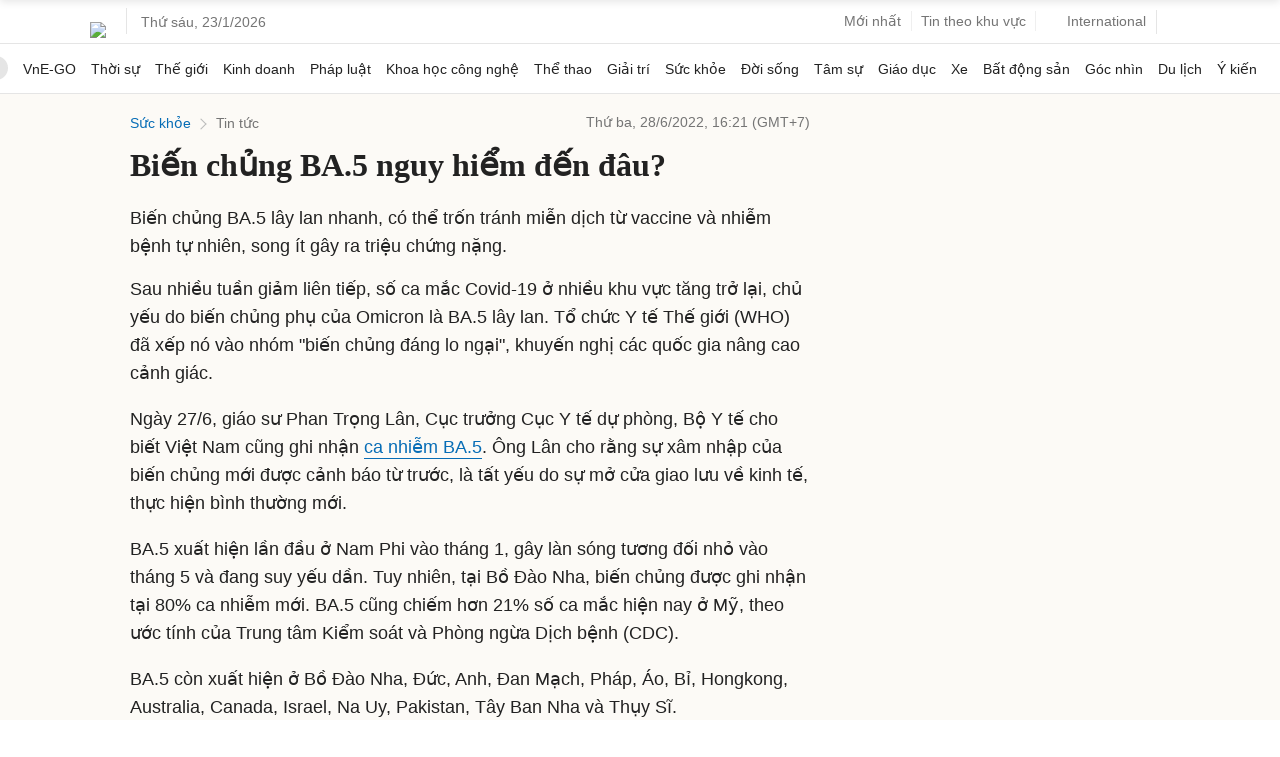

--- FILE ---
content_type: text/html; charset=utf-8
request_url: https://www.google.com/recaptcha/api2/aframe
body_size: 153
content:
<!DOCTYPE HTML><html><head><meta http-equiv="content-type" content="text/html; charset=UTF-8"></head><body><script nonce="EyOWavr2A8yKwjFjQwUQPA">/** Anti-fraud and anti-abuse applications only. See google.com/recaptcha */ try{var clients={'sodar':'https://pagead2.googlesyndication.com/pagead/sodar?'};window.addEventListener("message",function(a){try{if(a.source===window.parent){var b=JSON.parse(a.data);var c=clients[b['id']];if(c){var d=document.createElement('img');d.src=c+b['params']+'&rc='+(localStorage.getItem("rc::a")?sessionStorage.getItem("rc::b"):"");window.document.body.appendChild(d);sessionStorage.setItem("rc::e",parseInt(sessionStorage.getItem("rc::e")||0)+1);localStorage.setItem("rc::h",'1769185821161');}}}catch(b){}});window.parent.postMessage("_grecaptcha_ready", "*");}catch(b){}</script></body></html>

--- FILE ---
content_type: application/javascript; charset=utf-8
request_url: https://fundingchoicesmessages.google.com/f/AGSKWxUUHNrO3bDKODFbLtjUltcBQ_FEcrvV36rH9wyBH9b_OnP2kTySJO8t8DJBb7Fieovb1UfB-iWiutrrBtbgVpzIy002SjHTz5nCWZLAwX3aa_6lUSbaV7TlxtqAApldXzCbEUJ-MU3Yf4yUn-6YbYCU2UiEMIgifckNXZN8FGFT2XYOz1LvSt_2TLd0/_/topadfooter._vertical_ad./adspromo-_ad_300./advert34.
body_size: -1290
content:
window['375989c4-c6cc-41f9-a24f-e22ebe41fb4a'] = true;